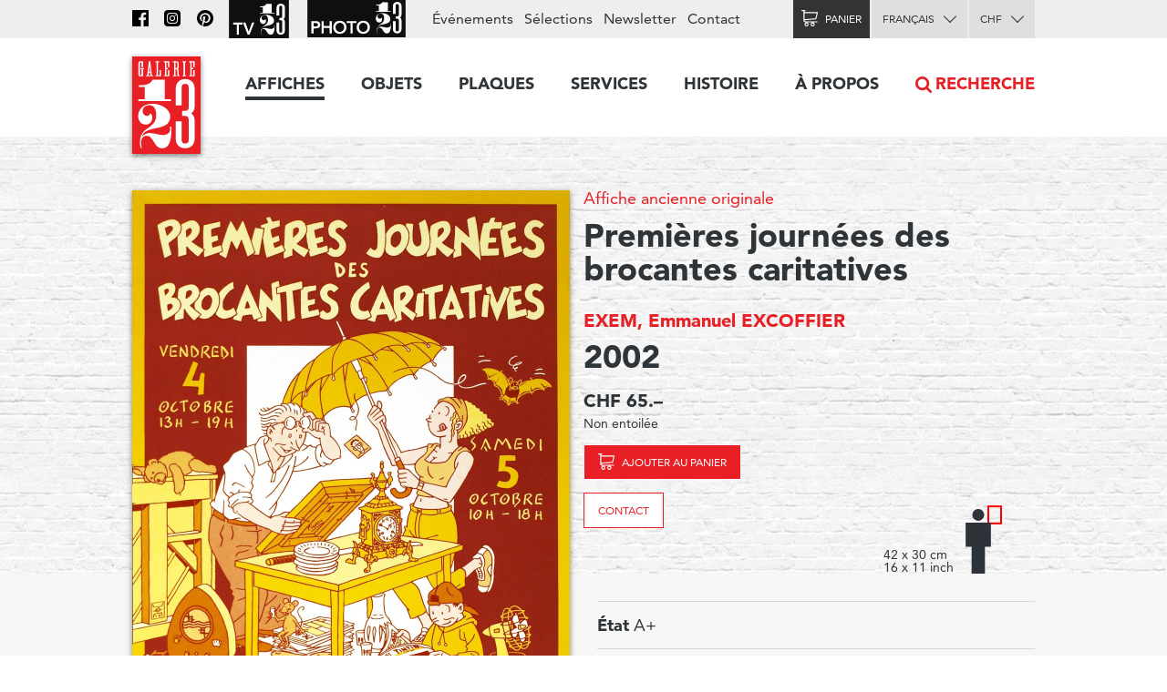

--- FILE ---
content_type: text/html; charset=utf-8
request_url: https://www.galerie123.com/fr/affiche-ancienne-originale/35574/premieres-journees-des-brocantes-caritatives/
body_size: 9296
content:
<!doctype html>
<html lang="fr" itemscope itemtype="http://schema.org/Article">
<head>
  <meta charset="utf-8" />
  <meta name="description" content="EXEM, Emmanuel EXCOFFIER (2002) – Affiche ancienne originale" />
  <meta property="og:image" content="https://g123-media.sos-ch-gva-2.exoscale-cdn.com/filer_public/38/e8/38e82fa4-2238-45b2-b053-ff24e82bc393/galerie.jpg">
  <meta name="viewport" content="width=device-width, initial-scale=1.0, minimum-scale=0.75, maximum-scale=1.66" />
  <meta http-equiv="X-UA-Compatible" content="IE=edge,chrome=1">
  
  <script src="https://unpkg.com/htmx.org@1.6.1" integrity="sha384-tvG/2mnCFmGQzYC1Oh3qxQ7CkQ9kMzYjWZSNtrRZygHPDDqottzEJsqS4oUVodhW" crossorigin="anonymous"></script>
  

  <title>Affiche ancienne – Premières journées des brocantes caritatives – Galerie 1 2 3</title>

  <link rel="alternate" hreflang="en" href="https://galerie123.com/en/original-vintage-poster/35574/premieres-journees-des-brocantes-caritatives/" />
  

  <link rel="apple-touch-icon" sizes="180x180" href="/static/icons/apple-touch-icon.png">
  <link rel="icon" type="image/png" href="/static/icons/favicon-32x32.png" sizes="32x32">
  <link rel="icon" type="image/png" href="/static/icons/favicon-16x16.png" sizes="16x16">
  <link rel="manifest" href="/static/icons/manifest.json">
  <link rel="mask-icon" href="/static/icons/safari-pinned-tab.svg" color="#5bbad5">
  <meta name="theme-color" content="#ffffff">


  <script>
    document.documentElement.className = 'js loading';
    window.cms_config = {
      mediaURL: '/media/cms/',
      trans: {}
    };
  </script>

  <link rel="stylesheet" href="/static/CACHE/css/output.994ddacee473.css" type="text/css">
  <link rel="stylesheet" href="/static/CACHE/css/output.31145caec55a.css" type="text/css">
  <meta name="google-site-verification" content="THbEfxxBy9zMjB5TQd3-JHiADzF56do3bKxABexbZNY" />
  

    <link rel="stylesheet" href="/static/splide-2.4.21/dist/css/splide.min.css">

<style>
.dialog.active {
    background:transparent;
    border-radius:0;
}

</style>


  

<link rel="canonical" href="https://www.galerie123.com/fr/affiche-ancienne-originale/35574/premieres-journees-des-brocantes-caritatives/">

</head>

<body class="hmedia">
  
  <header class="header-block block">
  <a class="logo-thumb thumb" href="/"></a>
  <a class="burger-button button @3-hidden" href="#navigation"><span class="@1-shown">Menu</span></a>
</header>

  

<div class="lead-section-block section-block block">
  <div class="grid-block block">
    <div class="grid-1/1 @2-grid-1/2 block @2-left">
        <a class="img-block block z-1" href="#detail-main-35574" target="dialog" title="Agrandir l'image">
            <img alt="Premières journées des brocantes caritatives – Affiche ancienne – EXEM, Emmanuel EXCOFFIER – 2002" class="photo" src="https://g123-media.sos-ch-gva-2.exoscale-cdn.com/filer_public_thumbnails/filer_public/34/02/34027d2a-ce6d-462e-8efc-8eaa25bc56e5/premieres-journees-des-brocantes-caritatives-35574-exem-vintage-poster.jpg__960x0_q85_subsampling-2_upscale.jpg" width="960">
            
            
		</a>

		<div class="grid-block block z-2">
            <div class="@2-grid-1/2 block"></div><p class="@2-width-1/4 @3-width-1/4 block text-12">Cliquez sur l'image pour l'agrandir</p

            ><div class="@2-grid-1/4 block">
	            
<a class="share-after after do-button button width-1/1 block" href="#share-35574">Partager</a>
<div class="share-bubble bottom-bubble bubble popable" id="share-35574">
    <ul class="share-index index">
        <li><a class="fb2-icon icon menu-button button nw" href="https://www.facebook.com/sharer/sharer.php?u=http%3A//www.galerie123.com/fr/affiche-ancienne-originale/35574/premieres-journees-des-brocantes-caritatives/&amp;text=Premi%C3%A8res%20journ%C3%A9es%20des%20brocantes%20caritatives">Facebook</a></li>
        <li><a class="tw2-icon icon menu-button button nw" href="https://twitter.com/intent/tweet?url=http%3A//www.galerie123.com/fr/affiche-ancienne-originale/35574/premieres-journees-des-brocantes-caritatives/&amp;text=Premi%C3%A8res%20journ%C3%A9es%20des%20brocantes%20caritatives">Twitter</a></li>
        <li><a class="pi2-icon icon menu-button button nw" href="https://pinterest.com/pin/create/button/?url=http%3A//www.galerie123.com/fr/affiche-ancienne-originale/35574/premieres-journees-des-brocantes-caritatives/&amp;media=&amp;description=Premi%C3%A8res%20journ%C3%A9es%20des%20brocantes%20caritatives">Pinterest</a></li>
        <li><a class="em2-icon icon menu-button button nw" href="mailto:?&amp;subject=Premi%C3%A8res%20journ%C3%A9es%20des%20brocantes%20caritatives&amp;body=http%3A//www.galerie123.com/fr/affiche-ancienne-originale/35574/premieres-journees-des-brocantes-caritatives/">Email</a></li>
    </ul>
</div>
            </div>
		</div>

    </div

    ><div class="grid-1/1 @2-grid-1/2 block details-grid grid">
        <h1 class="text-0 fn"><span class="text-8"><a href="/fr/affiche-ancienne-originale/?genre-id=103&genres=A&genres=O&genres=P">Affiche ancienne originale</a></span> Premières journées des brocantes caritatives</h1>
        <h2 class="text-14 contributor vcard"><a class="fn" href="/fr/artists/14606/exem-emmanuel-excoffier-original-vintage-poster/">EXEM, Emmanuel EXCOFFIER</a></h2>
        <h3 class="text-0">2002</h3>

        
            
            
            <h4>CHF 65.–</h4>
            
            <p class="text-12">Non entoilée</p>
            <div class="dimensions-grid grid">
                <p>
                    
                    <a class="cart-icon icon cart-button cart-add cart-reload-on-add bg-red button do-button" href="/fr/cart/add/41978/">Ajouter au panier</a>
                    
                </p>
                
                    
<p><a class="bg-white button do-button" href="mailto:info@galerie123.com?subject=Je suis intéressé(e) par l'affiche ancienne et originale Premières journées des brocantes caritatives (Code: G121000)">Contact</a></p>

                
                
<div class="dimentions-container grid">
    <div class="text-12 dimensions-text">42 x 30 cm <br> 16 x 11 inch</div>
    <svg style="height: 8.0845rem; width: 3.625rem;" 
        viewbox="-72.5 -161.69 145 323.38">
        
        <rect x="-17.5" y="-23.5" width="35" height="47" style="fill:none;stroke:red;stroke-width:5"/>
        <g transform="translate(-45 0) scale(0.3531) translate(-297.7 -90.77)">
            <circle fill="#2E3339" cx="297.7" cy="90.77" r="46.19"/>
            <polygon  fill="#2E3339" points="395.77,151.17 199.63,151.17 199.63,338.61 245.82,338.61 245.82,549.14 349.58,549.14 349.58,338.61 
                395.77,338.61"/>
        </g>
    </svg>
</div>
            </div>


        



 	</div>
  </div>
</div>

<div class="grid-block block">
	<div class="grid-1/1 @2-grid-1/2 block">

        

        

        <ul class="lined-index index">

            


            
            <li><strong>État</strong> A+</li>
            

            <li><strong>Code</strong> G121000</li>
        </ul>
        <ul class="tag-index index">
            <li><a href="/fr/affiche-ancienne-originale/?theme=politique-75">Politique</a></li> 
            
            
            
            
            
        </ul>
    </div>
</div>

<div class="grid-block block" style="clear: both;">
    <div class="grid-1/1 @2-grid-1/2 transparent box-block block">
        <h4></h4>
<h4>Nouveau décompte automatique des frais d'expédition</h4>
<p>*Voir ci-dessous nos conditions détaillées de livraison
</p>
    </div>
    <div class="grid-1/1 @2-grid-1/2 transparent box-block block">
        <h4>État et informations techniques</h4>

        <ul class="spaced-index index">
        	
        	
        	

            
            <li>
            	<strong>Technique d'impression</strong>
				Offset
            </li>
            

            

            
            <li>
            	<strong>Genre</strong>
                <a href="/fr/affiche-ancienne-originale/?genre-id=103&genres=A&genres=O&genres=P">Affiche ancienne originale</a>
            </li>
            
        </ul>
    </div>
  </div>
</section>








<section class="section-block site-block block"><hr><h2 class="center-align">Affiches similaires</h2><ul class="article-list-index grid-index-1/6 grid-index index"><li><a  href="/fr/affiche-ancienne-originale/46278/oui-les-6-et-7-juin-avec-le-parti-du-travail/" class="block light-shadow"><img alt="OUI les 6 et 7 juin avec le Parti du Travail" src="https://g123-media.sos-ch-gva-2.exoscale-cdn.com/filer_public_thumbnails/filer_public/11/38/11383b59-1d70-4321-9ef9-8a8833cfc408/oui-les-6-et-7-juin-avec-le-parti-du-travail-l052900-affiche-ancienne.jpg__640x0_q85_subsampling-2.jpg"></a></li><li><a  href="/fr/affiche-ancienne-originale/46293/no-title/" class="block light-shadow"><img alt="КПСС ЛЕНИН— НАШЕ ЗНАМЯ!" src="https://g123-media.sos-ch-gva-2.exoscale-cdn.com/filer_public_thumbnails/filer_public/8e/31/8e31e470-01a9-449f-9d2b-61e27270e049/-l053900-affiche-ancienne.jpg__640x0_q85_subsampling-2.jpg"></a></li><li><a  href="/fr/affiche-ancienne-originale/46229/ospaaal-jornada-de-solidaridad-con-la-lucha-del-pueblo-japones/" class="block light-shadow"><img alt="OSPAAAL,  Jornada de Solidaridad con la Lucha Del Pueblo Japones" src="https://g123-media.sos-ch-gva-2.exoscale-cdn.com/filer_public_thumbnails/filer_public/bb/17/bb172a71-5f71-4f13-b6cc-e98ed7f5334e/ospaaal-jornada-de-solidaridad-con-la-lucha-del-pueblo-japones-l049600-affiche-ancienne.jpg__640x0_q85_subsampling-2.jpg"></a></li><li><a  href="/fr/affiche-ancienne-originale/46243/no-title/" class="block light-shadow"><img alt="С НОВЫМ ГОДОМ, С НОВЫМИ ТРУДОВЫМИ УСПЕХАМИ" src="https://g123-media.sos-ch-gva-2.exoscale-cdn.com/filer_public_thumbnails/filer_public/f1/6c/f16cc3f8-6f63-4492-bb13-fa9aad059cee/-l050100-affiche-ancienne.jpg__640x0_q85_subsampling-2.jpg"></a></li><li><a  href="/fr/affiche-ancienne-originale/46221/ospaaal-lenin/" class="block light-shadow"><img alt="OSPAAAL, Lenin" src="https://g123-media.sos-ch-gva-2.exoscale-cdn.com/filer_public_thumbnails/filer_public/42/75/42756d38-e6e9-4e3f-ab0f-b2c94f61d808/ospaaal-lenin-l048900-affiche-ancienne.jpg__640x0_q85_subsampling-2.jpg"></a></li><li><a  href="/fr/affiche-ancienne-originale/46273/le-nucleaire-jaime-legitime-defense/" class="block light-shadow"><img alt="Le nucléaire j&#x27;aime, Légitime défense" src="https://g123-media.sos-ch-gva-2.exoscale-cdn.com/filer_public_thumbnails/filer_public/2d/92/2d923235-1569-4fe3-acbc-297fde0de2fd/le-nucleaire-jaime-legitime-defense-l052300-affiche-ancienne.jpg__640x0_q85_subsampling-2.jpg"></a></li></ul></section>





<section class="section-block block" id="section-233" ><h2 class="site-block block center-align section-title">Expertise</h2><div class="grid-block block"><article class="grid-1/1 @2-grid-1/2   block"><h4>Our services</h4><p>Our work consists in safekeeping the artistic heritage of advertising that we consider as a sociological trace of the twentieth century civilization. Our restoration studio proposes unique know-how in the conservation of old paper, of museum mounting and restoration of vintage poster. If you have an original old poster, Galerie 1 2 3 Studio is at your service.</p><p><a href="https://www.galerie123.com/en/backing-on-linen/mounting-and-restoration/">More on our services &gt;</a></p></article><article class="grid-1/1 @2-grid-1/2   block"><h4>Value and anthenticity</h4><p>The posters we propose are veritable pieces of historic heritage, which have a collector’s value. We offer a service of authenticity and original vintage poster certification and propose detailed condition reports including an Official Certificate of authenticity.
</p><p><a href="http://www.galerie123.com/en/about/">More about Vintage Posters</a></p></article></div></section>













   

<nav class="nav-block block popable" id="navigation">
	<ul class="nav-index index">
    	<li><a class="toggle-nav-button  nav-button button  active" href="#affiches-menu">Affiches</a><div class="menu-block block popable text-9" id="affiches-menu"><div class="grid-block block"><div class="grid-1/1 @2-grid-1/5 block"><a class="do-button color-black button width-1/1" href="/fr/affiche-ancienne-originale/?new=only">Nouveautés</a><a class="do-button color-black button width-1/1" href="/fr/selections/">Nos sélections</a><ul class="link-index index"><li><a href="/fr/selections/58/les-affiches-marylong/">Les affiches Marylong</a></li><li><a href="/fr/selections/26/ski-posters-affiches-de-sports-dhiver/">Ski posters - Affiches de sports d&#x27;hiver</a></li><li><a href="/fr/selections/52/ski-en-france-en-italie-et-dans-les-alpes/">Ski en france, en Italie et dans les Alpes</a></li><li><a href="/fr/selections/16/the-swissair-poster-collection/">The Swissair poster collection</a></li><li><a href="/fr/selections/4/general-dynamics/">General Dynamics</a></li></ul></div

        ><div class="grid-1/1 @2-grid-1/5 block separated-block"><h2 class="text-6">Thèmes</h2><a class="do-button button width-1/1 color-red" href="/fr/affiche-ancienne-originale/">Toutes les affiches</a><ul class="link-index index"><li><a href="/fr/affiche-ancienne-originale/?theme=tourisme-99">Tourisme</a></li><li><a href="/fr/affiche-ancienne-originale/?theme=transports-100">Transports</a></li><li><a href="/fr/affiche-ancienne-originale/?theme=consommation-101">Consommation</a></li><li><a href="/fr/affiche-ancienne-originale/?theme=sport-102">Sport</a></li><li><a href="/fr/affiche-ancienne-originale/?theme=societe-103">Société</a></li><li><a href="/fr/affiche-ancienne-originale/?theme=arts-104">Arts</a></li><li><a href="/fr/affiche-ancienne-originale/?theme=divertissement-105">Divertissement</a></li><li><a href="/fr/affiche-ancienne-originale/?theme=science-106">Science</a></li></ul></div

        ><div class="grid-1/2 @2-grid-1/5 block"><h3 class="text-6">Pays</h3><ul class="link-index index"><li><a href="/fr/affiche-ancienne-originale/?countries=suisse-274">Suisse</a></li><li><a href="/fr/affiche-ancienne-originale/?countries=france-271">France</a></li><li><a href="/fr/affiche-ancienne-originale/?countries=italie-289">Italie</a></li><li><a href="/fr/affiche-ancienne-originale/?countries=usa-272">USA</a></li><li><a href="/fr/affiche-ancienne-originale/?countries=angleterre-280">Angleterre</a></li></ul><h3 class="text-6">Prix (CHF)</h3><ul class="link-index index"><li><a href="/fr/affiche-ancienne-originale/?price_ranges=10-1000">De 10 à 1000.–</a></li><li><a href="/fr/affiche-ancienne-originale/?price_ranges=1000-2000">De 1000 à 2000.–</a></li><li><a href="/fr/affiche-ancienne-originale/?price_ranges=2000-4000">De 2000 à 4000.–</a></li><li><a href="/fr/affiche-ancienne-originale/?price_ranges=4000-plus">Plus de 4000.–</a></li></ul><h2 class="text-6">État et valeur</h2><ul class="link-index index"><li><a href="/fr/propos/#descriptif">Le descriptif</a></li><li><a href="/fr/propos/#authenticite">Authenticité</a></li></ul></div

        ><div class="grid-1/2 @2-grid-1/5 block"><h3 class="text-6">Styles</h3><ul class="link-index index"><li><a href="/fr/affiche-ancienne-originale/?style=belle-epoque-24">Belle Époque</a></li><li><a href="/fr/affiche-ancienne-originale/?style=art-nouveau-jugendstil-28">Art Nouveau - Jugendstil</a></li><li><a href="/fr/affiche-ancienne-originale/?style=art-deco-1930-23">Art Déco 1930</a></li><li><a href="/fr/affiche-ancienne-originale/?style=avant-garde-25">Avant Garde</a></li><li><a href="/fr/affiche-ancienne-originale/?style=affiches-objet-sachplakat-30">Affiches Objet SachPlakat</a></li><li><a href="/fr/affiche-ancienne-originale/?style=annees-50-22">Années 50</a></li><li><a href="/fr/affiche-ancienne-originale/?style=style-suisse-international-29">Style Suisse International</a></li><li><a href="/fr/affiche-ancienne-originale/?style=annees-60-70-26">Années 60-70</a></li><li><a href="/fr/affiche-ancienne-originale/?style=contemporain-27">Contemporain</a></li></ul></div

        ><div class="grid-1/1 @2-grid-1/5 block "><h3 class="text-6">Artiste</h3><a class="do-button button width-1/1 color-red" href="/fr/artists/">Tous les artistes</a><ul class="link-index index"><li><a href="/fr/artists/12334/roger-broders-original-vintage-poster/">Roger BRODERS</a></li><li><a href="/fr/artists/12209/donald-brun-original-vintage-poster/">Donald BRUN</a></li><li><a href="/fr/artists/12946/leonetto-cappiello-original-vintage-poster/">Leonetto CAPPIELLO</a></li><li><a href="/fr/artists/13257/emil-cardinaux-original-vintage-poster/">Emil CARDINAUX</a></li><li><a href="/fr/artists/12967/am-cassandre-original-vintage-poster/">A.M. CASSANDRE</a></li><li><a href="/fr/artists/12921/noel-fontanet-original-vintage-poster/">Noel FONTANET</a></li><li><a href="/fr/artists/13443/keith-haring-original-vintage-poster/">Keith HARING</a></li><li><a href="/fr/artists/15251/herbert-leupin-original-vintage-poster/">Herbert LEUPIN</a></li><li><a href="/fr/artists/15005/erik-nitsche-original-vintage-poster/">Erik NITSCHE</a></li><li><a href="/fr/artists/13327/martin-peikert-original-vintage-poster/">Martin PEIKERT</a></li><li><a href="/fr/artists/18599/ernest-pizzotti-original-vintage-poster/">Ernest PIZZOTTI</a></li></ul></div></div></div></li><li><a class="  nav-button button " href="/fr/objets/">Objets</a></li><li><a class="  nav-button button " href="/fr/plaques/">Plaques</a></li><li><a class="toggle-nav-button  nav-button button " href="#submenu-0-4">Services</a><div class="submenu-block menu-block block popable text-9" id="submenu-0-4"><div class="grid-block block"><ul class="link-index index grid-1/1 block grid-block"><li class="grid-1/1 @2-grid-1/4 block"><a class=" text-6" href="/fr/entoilage/entoilage-restauration/">Entoilage et restauration</a></li><li class="grid-1/1 @2-grid-1/4 block"><a class=" text-6" href="/fr/entoilage/poster_expertise/">expertise</a></li><li class="grid-1/1 @2-grid-1/4 block"><a class=" text-6" href="/fr/entoilage/encadrement/">encadrement</a></li><li class="grid-1/1 @2-grid-1/4 block"><a class=" text-6" href="/fr/entoilage/livraison/">Livraison</a></li><li class="grid-1/1 @2-grid-1/4 block"><a class=" text-6" href="/fr/entoilage/conseil/">Conseils & FAQ</a></li></ul></div></div></li><li><a class="toggle-nav-button  nav-button button " href="#submenu-0-5">Histoire</a><div class="submenu-block menu-block block popable text-9" id="submenu-0-5"><div class="grid-block block"><ul class="link-index index grid-1/1 block grid-block"><li class="grid-1/1 @2-grid-1/4 block"><a class=" text-6" href="/fr/histoire-de-laffiche/affiches-de-tourisme/">Affiche touristique</a></li><li class="grid-1/1 @2-grid-1/4 block"><a class=" text-6" href="/fr/histoire-de-laffiche/affiches-publicitaires/">Affiche publicitaire</a></li><li class="grid-1/1 @2-grid-1/4 block"><a class=" text-6" href="/fr/histoire-de-laffiche/histoire-affiche-suisse/">affiche suisse</a></li><li class="grid-1/1 @2-grid-1/4 block"><a class=" text-6" href="/fr/histoire-de-laffiche/format-mondial-weltformat/">Format mondial - Weltformat</a></li></ul></div></div></li><li><a class="toggle-nav-button  nav-button button " href="#submenu-0-6">À propos</a><div class="submenu-block menu-block block popable text-9" id="submenu-0-6"><div class="grid-block block"><ul class="link-index index grid-1/1 block grid-block"><li class="grid-1/1 @2-grid-1/4 block"><a class=" text-6" href="/fr/propos/la-galerie-1-2-3/">La Galerie 1 2 3</a></li><li class="grid-1/1 @2-grid-1/4 block"><a class=" text-6" href="/fr/propos/affiches-anciennes-originales/">Affiches originales</a></li><li class="grid-1/1 @2-grid-1/4 block"><a class=" text-6" href="/fr/propos/les-techniques-dimpression/">les techniques d'impression</a></li><li class="grid-1/1 @2-grid-1/4 block"><a class=" text-6" href="/fr/propos/revue-de-presse/">Revue de Presse</a></li><li class="grid-1/1 @2-grid-1/4 block"><a class=" text-6" href="/fr/propos/les-archives-du-web/">Les archives du Web</a></li></ul></div></div></li><li class="@3-shown"><a class="search-nav-button nav-button button icon" href="#search">Recherche</a></li><li class="@3-hidden grid-block block"><div class="grid-1/2 block"><label class="alt-select-button select-button button" for="lang-select-main"><select class="nav-select" id="lang-select-main"><option value="/fr/affiche-ancienne-originale/35574/premieres-journees-des-brocantes-caritatives/" selected="selected">Français</option><option value="/en/original-vintage-poster/35574/premieres-journees-des-brocantes-caritatives/" >English</option></select></label></div><div class="grid-1/2 block"><form class="select-form" method="post" action="/set-currency/" id="currency-form-main"><label class="alt-select-button select-button button" for="curr-select-main"><select class="nav-select" name="currency_code" id="curr-select-main"><option  value="GBP">GBP</option><option  value="EUR">EUR</option><option selected="selected" value="CHF">CHF</option><option  value="USD">USD</option></select></label><input type="hidden" name="csrfmiddlewaretoken" value="ej6nbWTOwH8FfSQVDdvSwpLMgAmxoNBPupHRjhvxBc7q1c2FyP40vKqBeXmHynPu"><input type="hidden" name="next" value="/fr/affiche-ancienne-originale/35574/premieres-journees-des-brocantes-caritatives/"></form></div></li>
	</ul>

	<div class="bar-block block">
		<div class="site-block block right-align">
			<ul class="bar-index index text-9 @3-shown">
				<li><a class="icon nav-fb-icon" href="http://www.facebook.com/galerie123"></a></li><li><a class="icon nav-ig-icon" href="https://www.instagram.com/swiss.posters.galerie.1.2.3/"></a></li><li><a class="icon nav-pi-icon" href="http://www.pinterest.com/galerie123/"></a></li><li><a class="icon nav-yt-icon" href="https://www.youtube.com/user/123galerie/videos"></a></li><li><a class="icon nav-p123-icon" href="https://www.photo123.ch/fr"></a></li><li><a href="/fr/evenements/">Événements</a></li><li><a href="/fr/selections/">Sélections</a></li><li class="@4-shown"><a href="/fr/newsletter/">Newsletter</a></li><li><a href="/fr/contact/">Contact</a></li>
			</ul>

			<a class="icon nav-p123-icon @3-hidden" href="https://photo123.ch/fr"></a><a class="alt-button button cart-icon cart-button icon " id="cart-button" href="/fr/cart/checkout/"><span class="@1-shown">Panier</span><span class="cart-badge badge">0</span></a><label class="alt-select-button select-button button @3-shown" for="lang-select-footer"><select class="nav-select" id="lang-select-footer"><option value="/fr/affiche-ancienne-originale/35574/premieres-journees-des-brocantes-caritatives/" selected="selected">Français</option><option value="/en/original-vintage-poster/35574/premieres-journees-des-brocantes-caritatives/" >English</option></select></label><form class="select-form @3-shown" method="post" action="/set-currency/" id="currency-form-mobile"><label class="alt-select-button select-button button" for="curr-select-mobile"><select class="nav-select" name="currency_code" id="curr-select-mobile"><option  value="GBP">GBP</option><option  value="EUR">EUR</option><option selected="selected" value="CHF">CHF</option><option  value="USD">USD</option></select></label><input type="hidden" name="csrfmiddlewaretoken" value="ej6nbWTOwH8FfSQVDdvSwpLMgAmxoNBPupHRjhvxBc7q1c2FyP40vKqBeXmHynPu"><input type="hidden" name="next" value="/fr/affiche-ancienne-originale/35574/premieres-journees-des-brocantes-caritatives/"></form>
		</div>
	</div>

	<a class="search-nav-button search-thumb thumb @3-hidden" href="#search">Recherche</a>
</nav>





  

<nav class="button-section-block section-block block">
	<div class="grid-block block">
		<a class="grid-1/2 @1-grid-1/3 @2-grid-1/5 block center-align" href="/fr/entoilage/livraison/">
			<div class="truck-icon-thumb icon-thumb thumb big block"></div>
			<p class="text-9">Livraison</p>
		</a

		><a class="grid-1/2 @1-grid-1/3 @2-grid-1/5 block center-align" href="/fr/mode-de-paiement/">
			<div class="card-icon-thumb icon-thumb thumb big block"></div>
			<p class="text-9">Mode de paiement</p>
		</a

		><a class="grid-1/2 @1-grid-1/3 @2-grid-1/5 block center-align" href="/fr/politique-de-confidentialite/">
			<div class="chest-icon-thumb icon-thumb thumb big block"></div>
			<p class="text-9">Politique de confidentialité</p>
		</a

		><a class="grid-1/2 @1-grid-1/3 @2-grid-1/5 block center-align" href="/fr/conditions-de-vente/">
			<div class="stamp-icon-thumb icon-thumb thumb big block"></div>
			<p class="text-9">Conditions de vente</p>
		</a

		><a class="grid-1/2 @1-grid-1/3 @2-grid-1/5 block center-align" href="/fr/contact/">
			<div class="phone-icon-thumb icon-thumb thumb big block"></div>
			<p class="text-9">+41 22 786 1611</p>
		</a>
	</div>
</nav>



<footer class="footer-section-block section-block block text-12">
	<div class="grid-block block">
		<div class="grid-1/2 @1-grid-1/3 @2-grid-1/5 block">
			<h2 class="text-5">Affiches</h2>
			<ul class="link-index index">
				<li><a href="/fr/affiche-ancienne-originale/?new=only">Nouveautés</a></li>
				<li><a href="/fr/selections/">Nos sélections</a></li>
			</ul>
			<a href="/fr/selections/" class="do-button button small">Toutes les sélections</a>
			<h3 class="text-7">Thèmes</h3>
			<a href="/fr/affiche-ancienne-originale/" class="do-button button small">Toutes les affiches</a>
			<h3 class="text-7"><a href="/fr/propos/">À propos des affiches</a></h3>
			<ul class="link-index index">
				<li><a href="/fr/propos/#descriptif">Le descriptif</a></li>
				<li><a href="/fr/propos/#authenticite">Authenticité</a></li>
			</ul>
		</div

		><div class="grid-1/2 @1-grid-1/3 @2-grid-1/5 block">
			<h2 class="text-5">Objets</h2>
			<ul class="link-index index">
				
				<li><a href="/fr/objets/?genres=O">Objets 3D</a></li>
				<li><a href="/fr/objets/?genres=P">Plaques émaillées</a></li>
			</ul>
		</div

		><div class="grid-1/2 @1-grid-1/3 @2-grid-1/5 block">
			<h2 class="text-5">Services</h2>
			<h3 class="text-7">Montage et conservation</h3>
			<ul class="link-index index">
				<li><a href="/fr/entoilage/#entoilages">Montage musée</a></li>
			</ul>
			<h3 class="text-7">Restauration</h3>
			<ul class="link-index index">
				<li><a href="/fr/entoilage/#restauration">Atelier de restauration</a></li>
			</ul>
		</div

		><div class="grid-1/2 @1-grid-1/3 @2-grid-1/5 block">
			<h2 class="text-5">A propos</h2>
			<ul class="link-index index">
				<li><a href="/fr/affiche-ancienne-originale/">Affiches collection Galerie 1 2 3</a></li>
				<li><a href="/fr/propos/">La Galerie 1 2 3</a></li>
			</ul>
			<h3 class="text-7">Technique et histoire</h3>
			<ul class="link-index index">
				<li><a href="/fr/propos/#techniques">Techniques d'impression</a></li>
				<li><a href="/fr/histoire-de-laffiche/">Histoire</a></li>
			</ul>
		</div

		><div class="grid-1/2 @1-grid-1/3 @2-grid-1/5 block">
			<h2 class="text-5"><a href="/fr/contact/">Galerie 1 2 3</a></h2>
			<address class="text-12">
			Rue des Eaux-Vives 4<br/>
			1207 Genève<br/>
			Suisse
			</address>
			<ul class="link-index index">
				<li><a href="mailto:info@galerie123.com">info@galerie123.com</a></li>
				<li><a href="tel:0041227861611">+41 22 786 1611</a></li>
			</ul>
			<ul class="link-index index">
				<li><a href="/fr/contact/">Contact</a></li>
			</ul>
			<ul class="link-index index">

				<li><a href="/fr/newsletter/">Newsletter</a></li>
				<li><a href="/fr/evenements/">Événements</a></li>
			</ul>
			<ul class="link-index index">
				<li><a class="fb-icon icon" href="http://www.facebook.com/galerie123">Facebook</a></li>
				<li><a class="pi-icon icon" href="http://www.pinterest.com/galerie123/">Pinterest</a></li>
				<li><a class="yt-icon icon" href="https://www.youtube.com/user/123galerie/videos">Youtube</a></li>
			</ul>
		</div>
	</div>
</footer>

  
<template id="detail-main-35574">
    <img src="https://g123-media.sos-ch-gva-2.exoscale-cdn.com/filer_public_thumbnails/filer_public/34/02/34027d2a-ce6d-462e-8efc-8eaa25bc56e5/premieres-journees-des-brocantes-caritatives-35574-exem-vintage-poster.jpg__960x0_q85_subsampling-2_upscale.jpg">
</template>



  

  <script title="polyfills">
    if (!window.WeakMap) {
      if (window.console) { console.log('Polyfill: WeakMap'); }
        document.write(unescape('%3Cscript src="/static/polyfills/weakmap/weakmap.js"%3E%3C/script%3E'));
    }

    if (!window.Promise) {
        if (window.console) { console.log('Polyfill: Promise'); }
        document.write(unescape('%3Cscript src="/static/polyfills/promise/es6-promise.auto.min.js"%3E%3C/script%3E'));
    }

    if (!window.Symbol) {
        if (window.console) { console.log('Polyfill: Symbol'); }
        document.write(unescape('%3Cscript src="/static/polyfills/symbol/symbol.js"%3E%3C/script%3E'));
    }
  </script>

  <script src="/static/CACHE/js/output.b9b11250ae98.js"></script>

  

  <script src="/static/splide-2.4.21/dist/js/splide.min.js"></script>

<script>
(function(){

    var splide = null;

    jQuery(document)
    .on('dom-activate', '.dialog-layer', function(e) {
        if(!document.getElementById('image-slider')) {
            return;
        }

        splide = new Splide('#image-slider', {
            perPage: 1,
            perMove: 1,
            gap: 1000,
        });
        splide.mount();
        var images = document.querySelectorAll("[href='#image-slider']");
        Array.from(images).forEach(function(image) {
            image.addEventListener("click", function() {
                console.log(image)
                splide.go(">" + image.dataset.index);
            })
        });
        window.splide = splide;
    })
    .on('dom-deactivate', '.dialog-layer', function(e) {
        if (splide) {
            splide.destroy();
            splide = null;
        };

    })
})();


</script>

<script title="language">
(function(){
    jQuery(document).ready(function($) {
        jQuery('#lang-select-main').on('change', function(e) {
            window.location.href = jQuery('#lang-select-main').val();
        });
    });
})();
</script>

<script title="currency">
(function(){
    jQuery(document)
    .on('change', '[name="currency_code"]', function(e) {
        jQuery(e.target).parents('form').get(0).submit();
    });
})();
</script>

<script title="language">
(function(){
    jQuery(document).ready(function($) {
        jQuery('#lang-select-footer').on('change', function(e) {
            window.location.href = jQuery('#lang-select-footer').val();
        });
    });
})();
</script>
<script type="text/html" id="search-template">
<div class="search-block toggle-block block toggleable" id="search">
	<form class="uniform-block block" action="/fr/affiche-ancienne-originale/" method="get">
		<input class="search-input" name="query" value="" type="search" id="search-input" placeholder="Swissair, Cappiello, Montagnes, etc…">
		<input class="search-thumb thumb" type="submit">
		<input type="hidden" name="source" value="searchform">
	</form>
</div>
</script>
<script title="search">
(function(window) {
	"use strict";

	var dom  = window.dom;
	var body = jQuery(document.body);

	function insertSearch() {
		var template = document.getElementById('search-template');
		var fragment = dom.fragmentFromHTML(template.innerHTML);
		jQuery('header').after(fragment);
	}

	jQuery(document).ready(function(e) {
		var input = document.getElementById('search');
		if (!input) {
			insertSearch();
			body.on('activate', '#search', function(e) {
				var input = document.getElementById('search-input');
				input.focus();
			});
		}
		else {
			body.on('click', 'a[href="#search"]', function(e) {
				var input = document.getElementById('search');
				e.preventDefault();
				input.focus();
			});
		}
	});
})(this);
</script>

  

  



<script src="/static//js/font-tracking.js"></script>

  
  <script async src="https://www.googletagmanager.com/gtag/js?id=UA-26256624-1"></script>
  <script>
    window.dataLayer = window.dataLayer || [];
    function gtag(){dataLayer.push(arguments);}
    gtag('js', new Date());
    gtag('config', 'UA-26256624-1');
    gtag('config', 'G-0MWQ8MTN3N'); // ga4
  </script>
  
</body>
</html>
